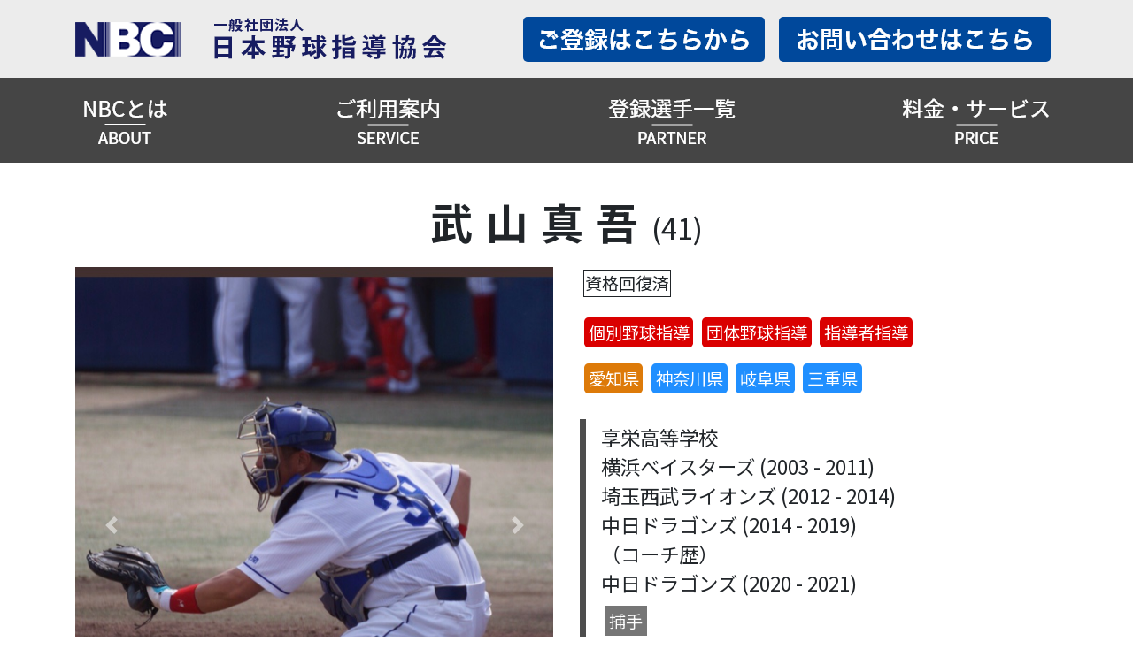

--- FILE ---
content_type: text/html; charset=UTF-8
request_url: https://n-b-c.jp/member/%E6%AD%A6%E5%B1%B1%E7%9C%9F%E5%90%BE/
body_size: 13470
content:
<!DOCTYPE html>
<html dir="ltr" lang="ja" prefix="og: https://ogp.me/ns#">
<head>
	<meta charset="UTF-8">
	<meta name="viewport" content="width=device-width, initial-scale=1, shrink-to-fit=no">
	<link rel="profile" href="http://gmpg.org/xfn/11">
	<title>武山真吾 - NBC 日本野球指導協会 #</title>

		<!-- All in One SEO 4.6.0 - aioseo.com -->
		<meta name="robots" content="max-image-preview:large" />
		<link rel="canonical" href="https://n-b-c.jp/member/%e6%ad%a6%e5%b1%b1%e7%9c%9f%e5%90%be/" />
		<meta name="generator" content="All in One SEO (AIOSEO) 4.6.0" />

		<!-- Global site tag (gtag.js) - Google Analytics -->
<script async src="https://www.googletagmanager.com/gtag/js?id=G-G0ZX52MT65"></script>
<script>
 window.dataLayer = window.dataLayer || [];
 function gtag(){dataLayer.push(arguments);}
 gtag('js', new Date());

 gtag('config', 'G-G0ZX52MT65');
</script>
		<meta property="og:locale" content="ja_JP" />
		<meta property="og:site_name" content="NBC 日本野球指導協会 - 日本全国対応可能な野球指導教室・選手派遣" />
		<meta property="og:type" content="article" />
		<meta property="og:title" content="武山真吾 - NBC 日本野球指導協会 #" />
		<meta property="og:url" content="https://n-b-c.jp/member/%e6%ad%a6%e5%b1%b1%e7%9c%9f%e5%90%be/" />
		<meta property="og:image" content="https://n-b-c.jp/wp-content/uploads/2021/08/nbc_logo_shadow.png" />
		<meta property="og:image:secure_url" content="https://n-b-c.jp/wp-content/uploads/2021/08/nbc_logo_shadow.png" />
		<meta property="og:image:width" content="250" />
		<meta property="og:image:height" content="150" />
		<meta property="article:published_time" content="2022-04-05T01:45:14+00:00" />
		<meta property="article:modified_time" content="2022-04-07T16:08:08+00:00" />
		<meta name="twitter:card" content="summary" />
		<meta name="twitter:title" content="武山真吾 - NBC 日本野球指導協会 #" />
		<meta name="twitter:image" content="https://n-b-c.jp/wp-content/uploads/2021/08/nbc_logo_shadow.png" />
		<script type="application/ld+json" class="aioseo-schema">
			{"@context":"https:\/\/schema.org","@graph":[{"@type":"BreadcrumbList","@id":"https:\/\/n-b-c.jp\/member\/%e6%ad%a6%e5%b1%b1%e7%9c%9f%e5%90%be\/#breadcrumblist","itemListElement":[{"@type":"ListItem","@id":"https:\/\/n-b-c.jp\/#listItem","position":1,"name":"\u5bb6","item":"https:\/\/n-b-c.jp\/","nextItem":"https:\/\/n-b-c.jp\/member\/%e6%ad%a6%e5%b1%b1%e7%9c%9f%e5%90%be\/#listItem"},{"@type":"ListItem","@id":"https:\/\/n-b-c.jp\/member\/%e6%ad%a6%e5%b1%b1%e7%9c%9f%e5%90%be\/#listItem","position":2,"name":"\u6b66\u5c71\u771f\u543e","previousItem":"https:\/\/n-b-c.jp\/#listItem"}]},{"@type":"Organization","@id":"https:\/\/n-b-c.jp\/#organization","name":"NBC \u4e00\u822c\u793e\u56e3\u6cd5\u4eba\u65e5\u672c\u91ce\u7403\u6307\u5c0e\u5354\u4f1a","url":"https:\/\/n-b-c.jp\/","logo":{"@type":"ImageObject","url":"https:\/\/n-b-c.jp\/wp-content\/uploads\/2021\/08\/nbc_logo_shadow.png","@id":"https:\/\/n-b-c.jp\/member\/%e6%ad%a6%e5%b1%b1%e7%9c%9f%e5%90%be\/#organizationLogo","width":250,"height":150},"image":{"@id":"https:\/\/n-b-c.jp\/member\/%e6%ad%a6%e5%b1%b1%e7%9c%9f%e5%90%be\/#organizationLogo"}},{"@type":"WebPage","@id":"https:\/\/n-b-c.jp\/member\/%e6%ad%a6%e5%b1%b1%e7%9c%9f%e5%90%be\/#webpage","url":"https:\/\/n-b-c.jp\/member\/%e6%ad%a6%e5%b1%b1%e7%9c%9f%e5%90%be\/","name":"\u6b66\u5c71\u771f\u543e - NBC \u65e5\u672c\u91ce\u7403\u6307\u5c0e\u5354\u4f1a #","inLanguage":"ja","isPartOf":{"@id":"https:\/\/n-b-c.jp\/#website"},"breadcrumb":{"@id":"https:\/\/n-b-c.jp\/member\/%e6%ad%a6%e5%b1%b1%e7%9c%9f%e5%90%be\/#breadcrumblist"},"datePublished":"2022-04-05T10:45:14+09:00","dateModified":"2022-04-08T01:08:08+09:00"},{"@type":"WebSite","@id":"https:\/\/n-b-c.jp\/#website","url":"https:\/\/n-b-c.jp\/","name":"NBC \u65e5\u672c\u91ce\u7403\u6307\u5c0e\u5354\u4f1a","description":"\u65e5\u672c\u5168\u56fd\u5bfe\u5fdc\u53ef\u80fd\u306a\u91ce\u7403\u6307\u5c0e\u6559\u5ba4\u30fb\u9078\u624b\u6d3e\u9063","inLanguage":"ja","publisher":{"@id":"https:\/\/n-b-c.jp\/#organization"}}]}
		</script>
		<!-- All in One SEO -->

<link rel='dns-prefetch' href='//ajax.googleapis.com' />
<link rel="alternate" type="application/rss+xml" title="NBC 日本野球指導協会 &raquo; フィード" href="https://n-b-c.jp/feed/" />
<link rel="alternate" type="application/rss+xml" title="NBC 日本野球指導協会 &raquo; コメントフィード" href="https://n-b-c.jp/comments/feed/" />
<link rel="alternate" title="oEmbed (JSON)" type="application/json+oembed" href="https://n-b-c.jp/wp-json/oembed/1.0/embed?url=https%3A%2F%2Fn-b-c.jp%2Fmember%2F%25e6%25ad%25a6%25e5%25b1%25b1%25e7%259c%259f%25e5%2590%25be%2F" />
<link rel="alternate" title="oEmbed (XML)" type="text/xml+oembed" href="https://n-b-c.jp/wp-json/oembed/1.0/embed?url=https%3A%2F%2Fn-b-c.jp%2Fmember%2F%25e6%25ad%25a6%25e5%25b1%25b1%25e7%259c%259f%25e5%2590%25be%2F&#038;format=xml" />
<style id='wp-img-auto-sizes-contain-inline-css'>
img:is([sizes=auto i],[sizes^="auto," i]){contain-intrinsic-size:3000px 1500px}
/*# sourceURL=wp-img-auto-sizes-contain-inline-css */
</style>
<style id='wp-emoji-styles-inline-css'>

	img.wp-smiley, img.emoji {
		display: inline !important;
		border: none !important;
		box-shadow: none !important;
		height: 1em !important;
		width: 1em !important;
		margin: 0 0.07em !important;
		vertical-align: -0.1em !important;
		background: none !important;
		padding: 0 !important;
	}
/*# sourceURL=wp-emoji-styles-inline-css */
</style>
<style id='wp-block-library-inline-css'>
:root{--wp-block-synced-color:#7a00df;--wp-block-synced-color--rgb:122,0,223;--wp-bound-block-color:var(--wp-block-synced-color);--wp-editor-canvas-background:#ddd;--wp-admin-theme-color:#007cba;--wp-admin-theme-color--rgb:0,124,186;--wp-admin-theme-color-darker-10:#006ba1;--wp-admin-theme-color-darker-10--rgb:0,107,160.5;--wp-admin-theme-color-darker-20:#005a87;--wp-admin-theme-color-darker-20--rgb:0,90,135;--wp-admin-border-width-focus:2px}@media (min-resolution:192dpi){:root{--wp-admin-border-width-focus:1.5px}}.wp-element-button{cursor:pointer}:root .has-very-light-gray-background-color{background-color:#eee}:root .has-very-dark-gray-background-color{background-color:#313131}:root .has-very-light-gray-color{color:#eee}:root .has-very-dark-gray-color{color:#313131}:root .has-vivid-green-cyan-to-vivid-cyan-blue-gradient-background{background:linear-gradient(135deg,#00d084,#0693e3)}:root .has-purple-crush-gradient-background{background:linear-gradient(135deg,#34e2e4,#4721fb 50%,#ab1dfe)}:root .has-hazy-dawn-gradient-background{background:linear-gradient(135deg,#faaca8,#dad0ec)}:root .has-subdued-olive-gradient-background{background:linear-gradient(135deg,#fafae1,#67a671)}:root .has-atomic-cream-gradient-background{background:linear-gradient(135deg,#fdd79a,#004a59)}:root .has-nightshade-gradient-background{background:linear-gradient(135deg,#330968,#31cdcf)}:root .has-midnight-gradient-background{background:linear-gradient(135deg,#020381,#2874fc)}:root{--wp--preset--font-size--normal:16px;--wp--preset--font-size--huge:42px}.has-regular-font-size{font-size:1em}.has-larger-font-size{font-size:2.625em}.has-normal-font-size{font-size:var(--wp--preset--font-size--normal)}.has-huge-font-size{font-size:var(--wp--preset--font-size--huge)}.has-text-align-center{text-align:center}.has-text-align-left{text-align:left}.has-text-align-right{text-align:right}.has-fit-text{white-space:nowrap!important}#end-resizable-editor-section{display:none}.aligncenter{clear:both}.items-justified-left{justify-content:flex-start}.items-justified-center{justify-content:center}.items-justified-right{justify-content:flex-end}.items-justified-space-between{justify-content:space-between}.screen-reader-text{border:0;clip-path:inset(50%);height:1px;margin:-1px;overflow:hidden;padding:0;position:absolute;width:1px;word-wrap:normal!important}.screen-reader-text:focus{background-color:#ddd;clip-path:none;color:#444;display:block;font-size:1em;height:auto;left:5px;line-height:normal;padding:15px 23px 14px;text-decoration:none;top:5px;width:auto;z-index:100000}html :where(.has-border-color){border-style:solid}html :where([style*=border-top-color]){border-top-style:solid}html :where([style*=border-right-color]){border-right-style:solid}html :where([style*=border-bottom-color]){border-bottom-style:solid}html :where([style*=border-left-color]){border-left-style:solid}html :where([style*=border-width]){border-style:solid}html :where([style*=border-top-width]){border-top-style:solid}html :where([style*=border-right-width]){border-right-style:solid}html :where([style*=border-bottom-width]){border-bottom-style:solid}html :where([style*=border-left-width]){border-left-style:solid}html :where(img[class*=wp-image-]){height:auto;max-width:100%}:where(figure){margin:0 0 1em}html :where(.is-position-sticky){--wp-admin--admin-bar--position-offset:var(--wp-admin--admin-bar--height,0px)}@media screen and (max-width:600px){html :where(.is-position-sticky){--wp-admin--admin-bar--position-offset:0px}}

/*# sourceURL=wp-block-library-inline-css */
</style><style id='global-styles-inline-css'>
:root{--wp--preset--aspect-ratio--square: 1;--wp--preset--aspect-ratio--4-3: 4/3;--wp--preset--aspect-ratio--3-4: 3/4;--wp--preset--aspect-ratio--3-2: 3/2;--wp--preset--aspect-ratio--2-3: 2/3;--wp--preset--aspect-ratio--16-9: 16/9;--wp--preset--aspect-ratio--9-16: 9/16;--wp--preset--color--black: #000000;--wp--preset--color--cyan-bluish-gray: #abb8c3;--wp--preset--color--white: #ffffff;--wp--preset--color--pale-pink: #f78da7;--wp--preset--color--vivid-red: #cf2e2e;--wp--preset--color--luminous-vivid-orange: #ff6900;--wp--preset--color--luminous-vivid-amber: #fcb900;--wp--preset--color--light-green-cyan: #7bdcb5;--wp--preset--color--vivid-green-cyan: #00d084;--wp--preset--color--pale-cyan-blue: #8ed1fc;--wp--preset--color--vivid-cyan-blue: #0693e3;--wp--preset--color--vivid-purple: #9b51e0;--wp--preset--gradient--vivid-cyan-blue-to-vivid-purple: linear-gradient(135deg,rgb(6,147,227) 0%,rgb(155,81,224) 100%);--wp--preset--gradient--light-green-cyan-to-vivid-green-cyan: linear-gradient(135deg,rgb(122,220,180) 0%,rgb(0,208,130) 100%);--wp--preset--gradient--luminous-vivid-amber-to-luminous-vivid-orange: linear-gradient(135deg,rgb(252,185,0) 0%,rgb(255,105,0) 100%);--wp--preset--gradient--luminous-vivid-orange-to-vivid-red: linear-gradient(135deg,rgb(255,105,0) 0%,rgb(207,46,46) 100%);--wp--preset--gradient--very-light-gray-to-cyan-bluish-gray: linear-gradient(135deg,rgb(238,238,238) 0%,rgb(169,184,195) 100%);--wp--preset--gradient--cool-to-warm-spectrum: linear-gradient(135deg,rgb(74,234,220) 0%,rgb(151,120,209) 20%,rgb(207,42,186) 40%,rgb(238,44,130) 60%,rgb(251,105,98) 80%,rgb(254,248,76) 100%);--wp--preset--gradient--blush-light-purple: linear-gradient(135deg,rgb(255,206,236) 0%,rgb(152,150,240) 100%);--wp--preset--gradient--blush-bordeaux: linear-gradient(135deg,rgb(254,205,165) 0%,rgb(254,45,45) 50%,rgb(107,0,62) 100%);--wp--preset--gradient--luminous-dusk: linear-gradient(135deg,rgb(255,203,112) 0%,rgb(199,81,192) 50%,rgb(65,88,208) 100%);--wp--preset--gradient--pale-ocean: linear-gradient(135deg,rgb(255,245,203) 0%,rgb(182,227,212) 50%,rgb(51,167,181) 100%);--wp--preset--gradient--electric-grass: linear-gradient(135deg,rgb(202,248,128) 0%,rgb(113,206,126) 100%);--wp--preset--gradient--midnight: linear-gradient(135deg,rgb(2,3,129) 0%,rgb(40,116,252) 100%);--wp--preset--font-size--small: 13px;--wp--preset--font-size--medium: 20px;--wp--preset--font-size--large: 36px;--wp--preset--font-size--x-large: 42px;--wp--preset--spacing--20: 0.44rem;--wp--preset--spacing--30: 0.67rem;--wp--preset--spacing--40: 1rem;--wp--preset--spacing--50: 1.5rem;--wp--preset--spacing--60: 2.25rem;--wp--preset--spacing--70: 3.38rem;--wp--preset--spacing--80: 5.06rem;--wp--preset--shadow--natural: 6px 6px 9px rgba(0, 0, 0, 0.2);--wp--preset--shadow--deep: 12px 12px 50px rgba(0, 0, 0, 0.4);--wp--preset--shadow--sharp: 6px 6px 0px rgba(0, 0, 0, 0.2);--wp--preset--shadow--outlined: 6px 6px 0px -3px rgb(255, 255, 255), 6px 6px rgb(0, 0, 0);--wp--preset--shadow--crisp: 6px 6px 0px rgb(0, 0, 0);}:where(.is-layout-flex){gap: 0.5em;}:where(.is-layout-grid){gap: 0.5em;}body .is-layout-flex{display: flex;}.is-layout-flex{flex-wrap: wrap;align-items: center;}.is-layout-flex > :is(*, div){margin: 0;}body .is-layout-grid{display: grid;}.is-layout-grid > :is(*, div){margin: 0;}:where(.wp-block-columns.is-layout-flex){gap: 2em;}:where(.wp-block-columns.is-layout-grid){gap: 2em;}:where(.wp-block-post-template.is-layout-flex){gap: 1.25em;}:where(.wp-block-post-template.is-layout-grid){gap: 1.25em;}.has-black-color{color: var(--wp--preset--color--black) !important;}.has-cyan-bluish-gray-color{color: var(--wp--preset--color--cyan-bluish-gray) !important;}.has-white-color{color: var(--wp--preset--color--white) !important;}.has-pale-pink-color{color: var(--wp--preset--color--pale-pink) !important;}.has-vivid-red-color{color: var(--wp--preset--color--vivid-red) !important;}.has-luminous-vivid-orange-color{color: var(--wp--preset--color--luminous-vivid-orange) !important;}.has-luminous-vivid-amber-color{color: var(--wp--preset--color--luminous-vivid-amber) !important;}.has-light-green-cyan-color{color: var(--wp--preset--color--light-green-cyan) !important;}.has-vivid-green-cyan-color{color: var(--wp--preset--color--vivid-green-cyan) !important;}.has-pale-cyan-blue-color{color: var(--wp--preset--color--pale-cyan-blue) !important;}.has-vivid-cyan-blue-color{color: var(--wp--preset--color--vivid-cyan-blue) !important;}.has-vivid-purple-color{color: var(--wp--preset--color--vivid-purple) !important;}.has-black-background-color{background-color: var(--wp--preset--color--black) !important;}.has-cyan-bluish-gray-background-color{background-color: var(--wp--preset--color--cyan-bluish-gray) !important;}.has-white-background-color{background-color: var(--wp--preset--color--white) !important;}.has-pale-pink-background-color{background-color: var(--wp--preset--color--pale-pink) !important;}.has-vivid-red-background-color{background-color: var(--wp--preset--color--vivid-red) !important;}.has-luminous-vivid-orange-background-color{background-color: var(--wp--preset--color--luminous-vivid-orange) !important;}.has-luminous-vivid-amber-background-color{background-color: var(--wp--preset--color--luminous-vivid-amber) !important;}.has-light-green-cyan-background-color{background-color: var(--wp--preset--color--light-green-cyan) !important;}.has-vivid-green-cyan-background-color{background-color: var(--wp--preset--color--vivid-green-cyan) !important;}.has-pale-cyan-blue-background-color{background-color: var(--wp--preset--color--pale-cyan-blue) !important;}.has-vivid-cyan-blue-background-color{background-color: var(--wp--preset--color--vivid-cyan-blue) !important;}.has-vivid-purple-background-color{background-color: var(--wp--preset--color--vivid-purple) !important;}.has-black-border-color{border-color: var(--wp--preset--color--black) !important;}.has-cyan-bluish-gray-border-color{border-color: var(--wp--preset--color--cyan-bluish-gray) !important;}.has-white-border-color{border-color: var(--wp--preset--color--white) !important;}.has-pale-pink-border-color{border-color: var(--wp--preset--color--pale-pink) !important;}.has-vivid-red-border-color{border-color: var(--wp--preset--color--vivid-red) !important;}.has-luminous-vivid-orange-border-color{border-color: var(--wp--preset--color--luminous-vivid-orange) !important;}.has-luminous-vivid-amber-border-color{border-color: var(--wp--preset--color--luminous-vivid-amber) !important;}.has-light-green-cyan-border-color{border-color: var(--wp--preset--color--light-green-cyan) !important;}.has-vivid-green-cyan-border-color{border-color: var(--wp--preset--color--vivid-green-cyan) !important;}.has-pale-cyan-blue-border-color{border-color: var(--wp--preset--color--pale-cyan-blue) !important;}.has-vivid-cyan-blue-border-color{border-color: var(--wp--preset--color--vivid-cyan-blue) !important;}.has-vivid-purple-border-color{border-color: var(--wp--preset--color--vivid-purple) !important;}.has-vivid-cyan-blue-to-vivid-purple-gradient-background{background: var(--wp--preset--gradient--vivid-cyan-blue-to-vivid-purple) !important;}.has-light-green-cyan-to-vivid-green-cyan-gradient-background{background: var(--wp--preset--gradient--light-green-cyan-to-vivid-green-cyan) !important;}.has-luminous-vivid-amber-to-luminous-vivid-orange-gradient-background{background: var(--wp--preset--gradient--luminous-vivid-amber-to-luminous-vivid-orange) !important;}.has-luminous-vivid-orange-to-vivid-red-gradient-background{background: var(--wp--preset--gradient--luminous-vivid-orange-to-vivid-red) !important;}.has-very-light-gray-to-cyan-bluish-gray-gradient-background{background: var(--wp--preset--gradient--very-light-gray-to-cyan-bluish-gray) !important;}.has-cool-to-warm-spectrum-gradient-background{background: var(--wp--preset--gradient--cool-to-warm-spectrum) !important;}.has-blush-light-purple-gradient-background{background: var(--wp--preset--gradient--blush-light-purple) !important;}.has-blush-bordeaux-gradient-background{background: var(--wp--preset--gradient--blush-bordeaux) !important;}.has-luminous-dusk-gradient-background{background: var(--wp--preset--gradient--luminous-dusk) !important;}.has-pale-ocean-gradient-background{background: var(--wp--preset--gradient--pale-ocean) !important;}.has-electric-grass-gradient-background{background: var(--wp--preset--gradient--electric-grass) !important;}.has-midnight-gradient-background{background: var(--wp--preset--gradient--midnight) !important;}.has-small-font-size{font-size: var(--wp--preset--font-size--small) !important;}.has-medium-font-size{font-size: var(--wp--preset--font-size--medium) !important;}.has-large-font-size{font-size: var(--wp--preset--font-size--large) !important;}.has-x-large-font-size{font-size: var(--wp--preset--font-size--x-large) !important;}
/*# sourceURL=global-styles-inline-css */
</style>

<style id='classic-theme-styles-inline-css'>
/*! This file is auto-generated */
.wp-block-button__link{color:#fff;background-color:#32373c;border-radius:9999px;box-shadow:none;text-decoration:none;padding:calc(.667em + 2px) calc(1.333em + 2px);font-size:1.125em}.wp-block-file__button{background:#32373c;color:#fff;text-decoration:none}
/*# sourceURL=/wp-includes/css/classic-themes.min.css */
</style>
<link rel='stylesheet' id='menu-image-css' href='https://n-b-c.jp/wp-content/plugins/menu-image/includes/css/menu-image.css?ver=3.11' media='all' />
<link rel='stylesheet' id='dashicons-css' href='https://n-b-c.jp/wp-includes/css/dashicons.min.css?ver=6.9' media='all' />
<link rel='stylesheet' id='understrap-styles-css' href='https://n-b-c.jp/wp-content/themes/understrap/css/theme.min.css?ver=0.5.5.1629343558' media='all' />
<link rel='stylesheet' id='base-style-css' href='https://n-b-c.jp/wp-content/themes/understrap-nbc/base.css?ver=202109021422' media='all' />
<link rel='stylesheet' id='font-css' href='https://n-b-c.jp/wp-content/themes/understrap-nbc/font.css?ver=202202251627' media='all' />
<link rel='stylesheet' id='color-css' href='https://n-b-c.jp/wp-content/themes/understrap-nbc/color.css?ver=202109021422' media='all' />
<link rel='stylesheet' id='style-child-css' href='https://n-b-c.jp/wp-content/themes/understrap-nbc/style-child.css?ver=202109241122' media='all' />
<link rel='stylesheet' id='fontawesome5-css' href='https://n-b-c.jp/wp-content/themes/understrap-nbc/fa5/css/all.min.css?ver=202310041128' media='all' />
<script src="https://ajax.googleapis.com/ajax/libs/jquery/1.12.4/jquery.min.js?ver=1.12.4" id="jquery-js"></script>
<script src="https://n-b-c.jp/wp-content/themes/understrap-nbc/js/mainmenu.js?ver=202106091628" id="main-menu-js"></script>
<script src="https://n-b-c.jp/wp-content/themes/understrap-nbc/js/smooth-scroll.js?ver=202109021655" id="smooth-scroll-js"></script>
<script src="https://n-b-c.jp/wp-content/themes/understrap-nbc/js/scrtop.js?ver=202106091628" id="scrtop-js"></script>
<script src="https://n-b-c.jp/wp-content/themes/understrap-nbc/js/jquery.base.fixmenu.js?ver=202106271901" id="fixmenu-js"></script>
<script src="https://n-b-c.jp/wp-content/themes/understrap-nbc/js/base-modal.js?ver=202109021503" id="modal-js"></script>
<link rel="https://api.w.org/" href="https://n-b-c.jp/wp-json/" /><link rel="alternate" title="JSON" type="application/json" href="https://n-b-c.jp/wp-json/wp/v2/member/1543" /><link rel="EditURI" type="application/rsd+xml" title="RSD" href="https://n-b-c.jp/xmlrpc.php?rsd" />
<link rel='shortlink' href='https://n-b-c.jp/?p=1543' />
<meta name="mobile-web-app-capable" content="yes">
<meta name="apple-mobile-web-app-capable" content="yes">
<meta name="apple-mobile-web-app-title" content="NBC 日本野球指導協会 - 日本全国対応可能な野球指導教室・選手派遣">
<style>.recentcomments a{display:inline !important;padding:0 !important;margin:0 !important;}</style>		<style id="wp-custom-css">
			#ytb_message {
	position: fixed;
	top: 0;
	left: 0;
	width: 100%;
	height: 100%;
	background: rgba(0,0,0,0.8);
	color: #fff;
	overflow-y: scroll
}

.kiyaku-text {
	padding:1em;
	height: 40em;
	overflow-y: auto;
	background: #fcfcfc;
	box-shadow:2px 3px 2px rgba(0,0,0,0.3); 
}

.iframe-wrapper {
    position: relative;
    padding-bottom: 38.25%; /* アスペクト比16:9の場合 */
    padding-top: 30px;
    height: 0;
    overflow: hidden;
    margin-bottom: 1rem; /* YouTubeの下に余白をつける */
}
.iframe-wrapper iframe {
    position: absolute;
    top: 0;
    left: 0;
    width: 100%;
    height: 100%;
}


/* ブログリスト用 */
.blog-post-title {
    padding: 0.2em;
    color: #4e4e45;
    font-weight: 800;
    font-size: 1.5rem;
}
.blog-post-date>span{
	padding:.2em 1em;
	background:#40c0cF;
	color:#fff;
}

span.new{
	background:#0F70a0;
	color:white;
	padding-left:.3rem;
	padding-right:.2rem;
	position:relative;
	border-radius:10%;
	font-size:.5em;
	display:inline-block;
}
.blog-post-date{
	margin-bottom:.5em;
}
.blog-article-container::after{
	border-bottom:1px solid #fff;
}
.blog-post-title::before{
	content:"\f303";
	font-family:"Font Awesome 5 Free";
	display:inline-block;
	line-height:1.5;
	padding-right:10px;
}
.understrap-read-more-link{
	margin-top:1em;
	float:right;
}
.oneline-new{
	position:relative;
	left:1em;
	padding-left:em;
}
.article-oneline-container{
	margin:1em 1em;
	padding-bottom:1em;
	border-bottom:1px solid #fff;
	color:white;
}
.blog-post-title {
    padding: 0.2em;
    color: #4e4e45;
    font-weight: 800;
    font-size: 1.5rem;
}
.one-post-date>span{
	padding:.3em 1em;
	background:#13308F;
	border-radius:15px;
	color:#fff;
}
.post-title-oneline{
	color:white;
	font-weight:bold;
	letter-spacing:.2em;
}


.bg-cream{
	background-color:#FFFEF6;
}
.aicatch-container-thumb>a>img {
    max-height: 220px;
}
.blog-archive > p > a {
	color:white;
}
.blog-archive > a {
	color:white;
}


/* SNSシェアボタン */
.fa-hatena:before {
    font-family: Verdana;
    font-weight: bold;
    content: 'B!';
}
.share {
    margin-top: 40px;
    margin-bottom: 40px;
    margin-right: 3em;
}
.share ul {
    margin: 0;
    padding: 0;
    list-style: none;
}
.share ul:after {
    display: block;
    clear: both;
    content: '';
}
.share li {
    float: left;
    width: 25%;
    margin: 0;
    margin-top: 15px;
}
.share li a {
    font-size: 14px;
    display: block;
    padding: 10px;
    text-align: center;
    text-decoration: none;
    color: #fff;
}
.share li a:hover {
    opacity: .8;
}
.share li a:visited {
    color: #fff;
}
.tweet a {
    background-color: #55acee;
}
.facebooklink a {
    background-color: #315096;
}
.line a {
    background-color: #00b900;
}
.hatena a {
    background-color: #008fde;
}

@media screen and (min-width: 960px) {
.aicatch-container-thumb {
    height: 240px;
    background: #efefe5;
}
}		</style>
		</head>

<body class="wp-singular member-template-default single single-member postid-1543 wp-custom-logo wp-embed-responsive wp-theme-understrap wp-child-theme-understrap-nbc group-blog">
<div class="site" id="page">

	<!-- ******************* The Navbar Area ******************* -->
	<div id="wrapper-navbar" itemscope itemtype="http://schema.org/WebSite">

		<div class="bg-lightgray">

			<div class="container">

				<div class="row align-items-center head-nav-img-bar">

					<div class="col-md-5">

						<!-- Your site title as branding in the menu -->
						<a href="https://n-b-c.jp/" class="navbar-brand custom-logo-link" rel="home"><img width="420" height="78" src="https://n-b-c.jp/wp-content/uploads/2021/08/head_logo_2021-08.png" class="img-fluid" alt="NBC 日本野球指導協会" decoding="async" srcset="https://n-b-c.jp/wp-content/uploads/2021/08/head_logo_2021-08.png 420w, https://n-b-c.jp/wp-content/uploads/2021/08/head_logo_2021-08-300x56.png 300w, https://n-b-c.jp/wp-content/uploads/2021/08/head_logo_2021-08-24x4.png 24w, https://n-b-c.jp/wp-content/uploads/2021/08/head_logo_2021-08-36x7.png 36w, https://n-b-c.jp/wp-content/uploads/2021/08/head_logo_2021-08-48x9.png 48w" sizes="(max-width: 420px) 100vw, 420px" /></a><!-- end custom logo -->

					</div>

					<div class="col-md-7">

						<div class="d-flex justify-content-end">

							<div class=" p-1 p-md-2">

								<a href="https://n-b-c.jp/#contact_customer"><img width="273" height="51" src="https://n-b-c.jp/wp-content/uploads/2021/06/head_regist.png" class="attachment-full size-full" alt="" decoding="async" srcset="https://n-b-c.jp/wp-content/uploads/2021/06/head_regist.png 273w, https://n-b-c.jp/wp-content/uploads/2021/06/head_regist-24x4.png 24w, https://n-b-c.jp/wp-content/uploads/2021/06/head_regist-36x7.png 36w, https://n-b-c.jp/wp-content/uploads/2021/06/head_regist-48x9.png 48w" sizes="(max-width: 273px) 100vw, 273px" /></a>

							</div>

							<div class="p-1 p-md-2">

								<a href="https://n-b-c.jp/#contact_customer"><img width="307" height="51" src="https://n-b-c.jp/wp-content/uploads/2021/06/head_contact.png" class="attachment-full size-full" alt="" decoding="async" srcset="https://n-b-c.jp/wp-content/uploads/2021/06/head_contact.png 307w, https://n-b-c.jp/wp-content/uploads/2021/06/head_contact-300x50.png 300w, https://n-b-c.jp/wp-content/uploads/2021/06/head_contact-24x4.png 24w, https://n-b-c.jp/wp-content/uploads/2021/06/head_contact-36x6.png 36w, https://n-b-c.jp/wp-content/uploads/2021/06/head_contact-48x8.png 48w" sizes="(max-width: 307px) 100vw, 307px" /></a>

							</div>

						</div>

					</div>

				</div>

			</div>

		</div>

		
		<a class="skip-link sr-only sr-only-focusable" href="#content">コンテンツへスキップ</a>

		<nav class="navbar navbar-expand-md navbar-dark bg-darkgray">

						<div class="container">
			
				<button class="navbar-toggler" type="button" data-toggle="collapse" data-target="#navbarNavDropdown" aria-controls="navbarNavDropdown" aria-expanded="false" aria-label="ナビゲーション切り替え">
					<span class="navbar-toggler-icon"></span>
				</button>

				<!-- The WordPress Menu goes here -->
				<div id="navbarNavDropdown" class="collapse navbar-collapse"><ul id="main-menu" class="navbar-nav w-100 justify-content-between"><li itemscope="itemscope" itemtype="https://www.schema.org/SiteNavigationElement" id="menu-item-7" class="menu-item menu-item-type-custom menu-item-object-custom menu-item-home menu-item-7 nav-item"><a title="NBCとは" href="https://n-b-c.jp/#about" class="nav-link menu-image-title-hide menu-image-not-hovered"><span class="menu-image-title-hide menu-image-title"><span>NBCとは</span></span><img width="97" height="64" src="https://n-b-c.jp/wp-content/uploads/2021/06/menu_about.png" class="menu-image menu-image-title-hide" alt="" decoding="async" /></a></li>
<li itemscope="itemscope" itemtype="https://www.schema.org/SiteNavigationElement" id="menu-item-8" class="menu-item menu-item-type-custom menu-item-object-custom menu-item-home menu-item-8 nav-item"><a title="ご利用案内" href="https://n-b-c.jp/#service" class="nav-link menu-image-title-hide menu-image-not-hovered"><span class="menu-image-title-hide menu-image-title"><span>ご利用案内</span></span><img width="120" height="64" src="https://n-b-c.jp/wp-content/uploads/2021/06/menu_service.png" class="menu-image menu-image-title-hide" alt="" decoding="async" /></a></li>
<li itemscope="itemscope" itemtype="https://www.schema.org/SiteNavigationElement" id="menu-item-9" class="menu-item menu-item-type-custom menu-item-object-custom menu-item-9 nav-item"><a title="登録選手一覧" href="https://n-b-c.jp/member" class="nav-link menu-image-title-hide menu-image-not-hovered"><span class="menu-image-title-hide menu-image-title"><span>登録選手一覧</span></span><img width="144" height="64" src="https://n-b-c.jp/wp-content/uploads/2021/06/menu_partner.png" class="menu-image menu-image-title-hide" alt="" decoding="async" /></a></li>
<li itemscope="itemscope" itemtype="https://www.schema.org/SiteNavigationElement" id="menu-item-10" class="menu-item menu-item-type-custom menu-item-object-custom menu-item-home menu-item-10 nav-item"><a title="料金・サービス" href="https://n-b-c.jp/#price" class="nav-link menu-image-title-hide menu-image-not-hovered"><span class="menu-image-title-hide menu-image-title"><span>料金・サービス</span></span><img width="168" height="64" src="https://n-b-c.jp/wp-content/uploads/2021/06/menu_price.png" class="menu-image menu-image-title-hide" alt="" decoding="async" /></a></li>
</ul></div>
						</div><!-- .container -->
			
		</nav><!-- .site-navigation -->

	</div><!-- #wrapper-navbar end -->

<div class="wrapper" id="single-wrapper">

	<div class="container" id="content" tabindex="-1">

		<div class="row">

			<!-- Do the left sidebar check -->
						<div class="col-12">

				<main class="site-main" id="main">

					
					
					<p class="text-center">
						<span class="font-size-18 font-size-md-30 font-weight-bold letter-spacing-03">武山真吾</span><span class="font-size-14 font-size-md-20 d-none d-md-inline">(41)</span>
					</p>

					<div class="row">

						<div class="col-md-6">
							<div id="carouselExampleControls" class="carousel slide" data-ride="carousel">
								<div class="carousel-inner">
									<div class="carousel-item active">
										<img width="675" height="731" src="https://n-b-c.jp/wp-content/uploads/2022/04/16589170446225a7aac61db.jpeg" class="attachment-full size-full" alt="" decoding="async" fetchpriority="high" srcset="https://n-b-c.jp/wp-content/uploads/2022/04/16589170446225a7aac61db.jpeg 675w, https://n-b-c.jp/wp-content/uploads/2022/04/16589170446225a7aac61db-277x300.jpeg 277w, https://n-b-c.jp/wp-content/uploads/2022/04/16589170446225a7aac61db-22x24.jpeg 22w, https://n-b-c.jp/wp-content/uploads/2022/04/16589170446225a7aac61db-33x36.jpeg 33w, https://n-b-c.jp/wp-content/uploads/2022/04/16589170446225a7aac61db-44x48.jpeg 44w" sizes="(max-width: 675px) 100vw, 675px" />									</div>
																										</div>
								<a class="carousel-control-prev" href="#carouselExampleControls" role="button" data-slide="prev">
									<span class="carousel-control-prev-icon" aria-hidden="true"></span>
									<span class="sr-only">Previous</span>
								</a>
								<a class="carousel-control-next" href="#carouselExampleControls" role="button" data-slide="next">
									<span class="carousel-control-next-icon" aria-hidden="true"></span>
									<span class="sr-only">Next</span>
								</a>
							</div>
							<p class="text-center font-size-md-12 font-weight-bold mt-4"></p>
							<p class="text-center"></p>
						</div>
						<div class="member_status col-md-6 d-flex flex-column">
														<p class="p-1">
								<span class="kaifuku font-size-12 border-1">資格回復済</span>
							</p>
														<dl class="mb-0">
								<dt class="d-md-none text-center text-md-left">
									対応可能メニュー
								</dt>
								<dd class="p-1 p-md-0">
									<div class="member_status d-flex flex-wrap font-size-md-12">
										<div class="menu">個別野球指導</div><div class="menu">団体野球指導</div><div class="menu">指導者指導</div>									</div>
								</dd>
							</dl>
							<dl>
								<dt class="d-md-none text-center text-md-left">
									対応可能地域
								</dt>
								<dd class="p-1 p-md-0">
									<div class="member_status d-flex flex-wrap font-size-md-12">
										<div class="livearea">愛知県</div><div class="area">神奈川県</div><div class="area">岐阜県</div><div class="area">三重県</div>									</div>
								</dd>
							</dl>
							<dl class="member_profile d-md-none">
								<dt class="text-center text-md-left">
									選手情報
								</dt>
								<dd class="py-2">
									<div class="row no-gutters">
										<div class="col-3">
											<p class="bg-gray-e1 pl-1">
											生年月日
											</p>
										</div>
										<div class="col-8 pl-2">
											1984年6月22日（41歳）										</div>
									</div>
									<div class="row no-gutters">
										<div class="col-3">
											<p class="bg-gray-e1 pl-1">
												ポジション
											</p>
										</div>
										<div class="col-8 pl-2">
											<span class="d-inline-block pr-2">捕手</span>										</div>
									</div>
								</dd>
							</dl>
							<dl class="member_profile">
								<dt class="d-md-none text-center text-md-left">
									経歴
								</dt>
								<dd class="p-1">
									<p class="font-size-md-14 mb-1">享栄高等学校<br />
横浜ベイスターズ (2003 - 2011)<br />
埼玉西武ライオンズ (2012 - 2014)<br />
中日ドラゴンズ (2014 - 2019)<br />
（コーチ歴）<br />
中日ドラゴンズ (2020 - 2021)</p>
									<div class="member_position d-none d-md-flex flex-wrap font-size-md-12 mb-3">
										<div class="position">捕手</div>									</div>
									<p class="mt-4 text-center text-md-left">
										<a href="https://ja.wikipedia.org/wiki/武山真吾" class="btn bg-orange-red text-white" target="_blank" rel="noopener">選手情報を詳しく見る</a>
									</p>
								</dd>
							</dl>
						</div>

					</div>

					<article class="post-1543 member type-member status-publish hentry wpautop" id="post-1543">

						
						<div class="entry-content">

							
							<section class="py-5">
																<div class="row mb-5">
									<div class="col-md-3 py-1">
										<span class="border-bottom-2 border-darkblue text-navy font-weight-bold font-size-md-20 px-2 pb-1">個別野球指導</span>
									</div>
									<div class="col-md-3">
										<p class="text-right">
											<span class="text-white bg-gray px-2 font-size-md-12 d-inline-block mr-2">1h</span><span class="font-size-md-18">￥12,000円～</span>										</p>
										<p class="text-right">
											<span class="text-white bg-gray px-2 font-size-md-12 d-inline-block mr-2">2h</span><span class="font-size-md-18">￥20,000円～</span>										</p>
									</div>
									<div class="col-md-6 py-3">
										<p class="font-size-md-12">
											※別途交通費等経費がかかります。										</p>
									</div>
								</div>
																								<div class="row mb-5">
									<div class="col-md-3 py-1">
										<span class="border-bottom-2 border-darkblue text-navy font-weight-bold font-size-md-20 px-2 pb-1">団体野球指導</span>
									</div>
									<div class="col-md-3">
										<p class="text-right">
											<span class="text-white bg-gray px-2 font-size-md-12 d-inline-block mr-2">半日</span><span class="font-size-md-18">￥35,000円～</span>										</p>
										<p class="text-right">
											<span class="text-white bg-gray px-2 font-size-md-12 d-inline-block mr-2">全日</span><span class="font-size-md-18">￥60,000円～</span>										</p>
									</div>
									<div class="col-md-6 py-3">
										<p class="font-size-md-12">
											※別途交通費等経費がかかります。										</p>
									</div>
								</div>
																								<div class="row mb-5">
									<div class="col-md-3 py-1">
										<span class="border-bottom-2 border-darkblue text-navy font-weight-bold font-size-md-20 px-2 pb-1 letter-spacing-03">指導者指導</span>
									</div>
									<div class="col-md-3">
										<p class="text-right">
											<span class="text-white bg-gray px-2 font-size-md-12 d-inline-block mr-2">1h</span><span class="font-size-md-18">￥12,000円～</span>										</p>
										<p class="text-right">
											<span class="text-white bg-gray px-2 font-size-md-12 d-inline-block mr-2">2h</span><span class="font-size-md-18">￥20,000円～</span>										</p>
									</div>
									<div class="col-md-6 py-3">
										<p class="font-size-md-12">
											※別途交通費等経費がかかります。										</p>
									</div>
								</div>
																															</section>

							
						</div><!-- .entry-content -->

						<footer class="entry-footer">

							
						</footer><!-- .entry-footer -->

					</article><!-- #post-## -->

					<h2 class="text-darkblue font-weight-bold font-size-14 font-size-md-22 mt-5">
						スケジュール表
					</h2>

										<ul class="nav nav-tabs" id="myTab" role="tablist">
						<li class="nav-item" role="presentation">
							<a class="nav-link active" id="now-index" data-toggle="tab" href="#nowmon" role="tab" aria-controls="nowmon" aria-selected="true">1月</a>
						</li>
						<li class="nav-item" role="presentation">
							<a class="nav-link" id="next1-index" data-toggle="tab" href="#next1mon" role="tab" aria-controls="next1mon" aria-selected="false">2月</a>
						</li>
						<li class="nav-item" role="presentation">
							<a class="nav-link" id="next2-index" data-toggle="tab" href="#next2mon" role="tab" aria-controls="next2mon" aria-selected="false">3月</a>
						</li>
					</ul>
					<div class="tab-content" id="myTabContent">
						<div class="tab-pane fade show active" id="nowmon" role="tabpanel" aria-labelledby="now-index">
							<!--今月-->
																					<div class="mt-4">
								<table class="member-schedule w-100 text-center">
   <tr class="week"><td></td><td></td><td></td><td></td><td class="p-1 holiday">1(木・祝)<span class="d-none">元日</span><p class="mb-0"><a class="btn btn-info py-0" href="#">nodata</a></p></td><td class="p-1">2(金)<p class="mb-0"><a class="btn btn-info py-0" href="#">nodata</a></p></td><td class="p-1 sat">3(土)<p class="mb-0"><a class="btn btn-info py-0" href="#">nodata</a></p></td></tr><tr class="week"><td class="p-1 sun">4(日)<p class="mb-0"><a class="btn btn-info py-0" href="#">nodata</a></p></td><td class="p-1">5(月)<p class="mb-0"><a class="btn btn-info py-0" href="#">nodata</a></p></td><td class="p-1">6(火)<p class="mb-0"><a class="btn btn-info py-0" href="#">nodata</a></p></td><td class="p-1">7(水)<p class="mb-0"><a class="btn btn-info py-0" href="#">nodata</a></p></td><td class="p-1">8(木)<p class="mb-0"><a class="btn btn-info py-0" href="#">nodata</a></p></td><td class="p-1">9(金)<p class="mb-0"><a class="btn btn-info py-0" href="#">nodata</a></p></td><td class="p-1 sat">10(土)<p class="mb-0"><a class="btn btn-info py-0" href="#">nodata</a></p></td></tr><tr class="week"><td class="p-1 sun">11(日)<p class="mb-0"><a class="btn btn-info py-0" href="#">nodata</a></p></td><td class="p-1 holiday">12(月・祝)<span class="d-none">成人の日</span><p class="mb-0"><a class="btn btn-info py-0" href="#">nodata</a></p></td><td class="p-1">13(火)<p class="mb-0"><a class="btn btn-info py-0" href="#">nodata</a></p></td><td class="p-1">14(水)<p class="mb-0"><a class="btn btn-info py-0" href="#">nodata</a></p></td><td class="p-1">15(木)<p class="mb-0"><a class="btn btn-info py-0" href="#">nodata</a></p></td><td class="p-1">16(金)<p class="mb-0"><a class="btn btn-info py-0" href="#">nodata</a></p></td><td class="p-1 sat">17(土)<p class="mb-0"><a class="btn btn-info py-0" href="#">nodata</a></p></td></tr><tr class="week"><td class="p-1 sun">18(日)<p class="mb-0"><a class="btn btn-info py-0" href="#">nodata</a></p></td><td class="p-1">19(月)<p class="mb-0"><a class="btn btn-info py-0" href="#">nodata</a></p></td><td class="p-1">20(火)<p class="mb-0"><a class="btn btn-info py-0" href="#">nodata</a></p></td><td class="p-1">21(水)<p class="mb-0"><a class="btn btn-info py-0" href="#">nodata</a></p></td><td class="p-1">22(木)<p class="mb-0"><a class="btn btn-info py-0" href="#">nodata</a></p></td><td class="p-1">23(金)<p class="mb-0"><a class="btn btn-info py-0" href="#">nodata</a></p></td><td class="p-1 today sat">24(土)<p class="mb-0"><a class="btn btn-info py-0" href="#">nodata</a></p></td></tr><tr class="week"><td class="p-1 sun">25(日)<p class="mb-0"><a class="btn btn-info py-0" href="#">nodata</a></p></td><td class="p-1">26(月)<p class="mb-0"><a class="btn btn-info py-0" href="#">nodata</a></p></td><td class="p-1">27(火)<p class="mb-0"><a class="btn btn-info py-0" href="#">nodata</a></p></td><td class="p-1">28(水)<p class="mb-0"><a class="btn btn-info py-0" href="#">nodata</a></p></td><td class="p-1">29(木)<p class="mb-0"><a class="btn btn-info py-0" href="#">nodata</a></p></td><td class="p-1">30(金)<p class="mb-0"><a class="btn btn-info py-0" href="#">nodata</a></p></td><td class="p-1 sat">31(土)<p class="mb-0"><a class="btn btn-info py-0" href="#">nodata</a></p></td></tr><tr class="week"></tr></table>							</div>
						</div>
						<div class="tab-pane fade" id="next1mon" role="tabpanel" aria-labelledby="next1-index">
							<!--来月-->
																					<div class="mt-4">
								<table class="member-schedule w-100 text-center">
   <tr class="week"><td class="p-1 sun">1(日)<p class="mb-0"><a class="btn btn-info py-0" href="#">nodata</a></p></td><td class="p-1">2(月)<p class="mb-0"><a class="btn btn-info py-0" href="#">nodata</a></p></td><td class="p-1">3(火)<p class="mb-0"><a class="btn btn-info py-0" href="#">nodata</a></p></td><td class="p-1">4(水)<p class="mb-0"><a class="btn btn-info py-0" href="#">nodata</a></p></td><td class="p-1">5(木)<p class="mb-0"><a class="btn btn-info py-0" href="#">nodata</a></p></td><td class="p-1">6(金)<p class="mb-0"><a class="btn btn-info py-0" href="#">nodata</a></p></td><td class="p-1 sat">7(土)<p class="mb-0"><a class="btn btn-info py-0" href="#">nodata</a></p></td></tr><tr class="week"><td class="p-1 sun">8(日)<p class="mb-0"><a class="btn btn-info py-0" href="#">nodata</a></p></td><td class="p-1">9(月)<p class="mb-0"><a class="btn btn-info py-0" href="#">nodata</a></p></td><td class="p-1">10(火)<p class="mb-0"><a class="btn btn-info py-0" href="#">nodata</a></p></td><td class="p-1 holiday">11(水・祝)<span class="d-none">建国記念の日</span><p class="mb-0"><a class="btn btn-info py-0" href="#">nodata</a></p></td><td class="p-1">12(木)<p class="mb-0"><a class="btn btn-info py-0" href="#">nodata</a></p></td><td class="p-1">13(金)<p class="mb-0"><a class="btn btn-info py-0" href="#">nodata</a></p></td><td class="p-1 sat">14(土)<p class="mb-0"><a class="btn btn-info py-0" href="#">nodata</a></p></td></tr><tr class="week"><td class="p-1 sun">15(日)<p class="mb-0"><a class="btn btn-info py-0" href="#">nodata</a></p></td><td class="p-1">16(月)<p class="mb-0"><a class="btn btn-info py-0" href="#">nodata</a></p></td><td class="p-1">17(火)<p class="mb-0"><a class="btn btn-info py-0" href="#">nodata</a></p></td><td class="p-1">18(水)<p class="mb-0"><a class="btn btn-info py-0" href="#">nodata</a></p></td><td class="p-1">19(木)<p class="mb-0"><a class="btn btn-info py-0" href="#">nodata</a></p></td><td class="p-1">20(金)<p class="mb-0"><a class="btn btn-info py-0" href="#">nodata</a></p></td><td class="p-1 sat">21(土)<p class="mb-0"><a class="btn btn-info py-0" href="#">nodata</a></p></td></tr><tr class="week"><td class="p-1 sun">22(日)<p class="mb-0"><a class="btn btn-info py-0" href="#">nodata</a></p></td><td class="p-1 holiday">23(月・祝)<span class="d-none">天皇誕生日</span><p class="mb-0"><a class="btn btn-info py-0" href="#">nodata</a></p></td><td class="p-1">24(火)<p class="mb-0"><a class="btn btn-info py-0" href="#">nodata</a></p></td><td class="p-1">25(水)<p class="mb-0"><a class="btn btn-info py-0" href="#">nodata</a></p></td><td class="p-1">26(木)<p class="mb-0"><a class="btn btn-info py-0" href="#">nodata</a></p></td><td class="p-1">27(金)<p class="mb-0"><a class="btn btn-info py-0" href="#">nodata</a></p></td><td class="p-1 sat">28(土)<p class="mb-0"><a class="btn btn-info py-0" href="#">nodata</a></p></td></tr><tr class="week"></tr></table>							</div>
						</div>
						<div class="tab-pane fade" id="next2mon" role="tabpanel" aria-labelledby="next2-index">
							<!--再来月-->
																					<div class="mt-4">
								<table class="member-schedule w-100 text-center">
   <tr class="week"><td class="p-1 sun">1(日)<p class="mb-0"><a class="btn btn-info py-0" href="#">nodata</a></p></td><td class="p-1">2(月)<p class="mb-0"><a class="btn btn-info py-0" href="#">nodata</a></p></td><td class="p-1">3(火)<p class="mb-0"><a class="btn btn-info py-0" href="#">nodata</a></p></td><td class="p-1">4(水)<p class="mb-0"><a class="btn btn-info py-0" href="#">nodata</a></p></td><td class="p-1">5(木)<p class="mb-0"><a class="btn btn-info py-0" href="#">nodata</a></p></td><td class="p-1">6(金)<p class="mb-0"><a class="btn btn-info py-0" href="#">nodata</a></p></td><td class="p-1 sat">7(土)<p class="mb-0"><a class="btn btn-info py-0" href="#">nodata</a></p></td></tr><tr class="week"><td class="p-1 sun">8(日)<p class="mb-0"><a class="btn btn-info py-0" href="#">nodata</a></p></td><td class="p-1">9(月)<p class="mb-0"><a class="btn btn-info py-0" href="#">nodata</a></p></td><td class="p-1">10(火)<p class="mb-0"><a class="btn btn-info py-0" href="#">nodata</a></p></td><td class="p-1">11(水)<p class="mb-0"><a class="btn btn-info py-0" href="#">nodata</a></p></td><td class="p-1">12(木)<p class="mb-0"><a class="btn btn-info py-0" href="#">nodata</a></p></td><td class="p-1">13(金)<p class="mb-0"><a class="btn btn-info py-0" href="#">nodata</a></p></td><td class="p-1 sat">14(土)<p class="mb-0"><a class="btn btn-info py-0" href="#">nodata</a></p></td></tr><tr class="week"><td class="p-1 sun">15(日)<p class="mb-0"><a class="btn btn-info py-0" href="#">nodata</a></p></td><td class="p-1">16(月)<p class="mb-0"><a class="btn btn-info py-0" href="#">nodata</a></p></td><td class="p-1">17(火)<p class="mb-0"><a class="btn btn-info py-0" href="#">nodata</a></p></td><td class="p-1">18(水)<p class="mb-0"><a class="btn btn-info py-0" href="#">nodata</a></p></td><td class="p-1">19(木)<p class="mb-0"><a class="btn btn-info py-0" href="#">nodata</a></p></td><td class="p-1 holiday">20(金・祝)<span class="d-none">春分の日</span><p class="mb-0"><a class="btn btn-info py-0" href="#">nodata</a></p></td><td class="p-1 sat">21(土)<p class="mb-0"><a class="btn btn-info py-0" href="#">nodata</a></p></td></tr><tr class="week"><td class="p-1 sun">22(日)<p class="mb-0"><a class="btn btn-info py-0" href="#">nodata</a></p></td><td class="p-1">23(月)<p class="mb-0"><a class="btn btn-info py-0" href="#">nodata</a></p></td><td class="p-1">24(火)<p class="mb-0"><a class="btn btn-info py-0" href="#">nodata</a></p></td><td class="p-1">25(水)<p class="mb-0"><a class="btn btn-info py-0" href="#">nodata</a></p></td><td class="p-1">26(木)<p class="mb-0"><a class="btn btn-info py-0" href="#">nodata</a></p></td><td class="p-1">27(金)<p class="mb-0"><a class="btn btn-info py-0" href="#">nodata</a></p></td><td class="p-1 sat">28(土)<p class="mb-0"><a class="btn btn-info py-0" href="#">nodata</a></p></td></tr><tr class="week"><td class="p-1 sun">29(日)<p class="mb-0"><a class="btn btn-info py-0" href="#">nodata</a></p></td><td class="p-1">30(月)<p class="mb-0"><a class="btn btn-info py-0" href="#">nodata</a></p></td><td class="p-1">31(火)<p class="mb-0"><a class="btn btn-info py-0" href="#">nodata</a></p></td><td></td><td></td><td></td><td></td></tr></table>							</div>
						</div>
					</div>

					<h2 class="text-darkblue font-weight-bold font-size-14 font-size-md-22 mt-5">
						他の選手を見る
					</h2>

										<div class="page-nav d-flex justify-content-around">
												<div class="py-2 text-center">
							<a href="https://n-b-c.jp/member/%e7%be%8e%e9%96%93%e5%84%aa%e6%a7%bb/" class="next-link d-block p-2">
																<img width="300" height="300" src="https://n-b-c.jp/wp-content/uploads/2022/04/1667386517621f7d511093c-e1649347748128-300x300.jpeg" class="attachment-medium size-medium" alt="" decoding="async" srcset="https://n-b-c.jp/wp-content/uploads/2022/04/1667386517621f7d511093c-e1649347748128-300x300.jpeg 300w, https://n-b-c.jp/wp-content/uploads/2022/04/1667386517621f7d511093c-e1649347748128-150x150.jpeg 150w, https://n-b-c.jp/wp-content/uploads/2022/04/1667386517621f7d511093c-e1649347748128-24x24.jpeg 24w, https://n-b-c.jp/wp-content/uploads/2022/04/1667386517621f7d511093c-e1649347748128-36x36.jpeg 36w, https://n-b-c.jp/wp-content/uploads/2022/04/1667386517621f7d511093c-e1649347748128-48x48.jpeg 48w, https://n-b-c.jp/wp-content/uploads/2022/04/1667386517621f7d511093c-e1649347748128.jpeg 481w" sizes="(max-width: 300px) 100vw, 300px" />																<p class="mb-0 mt-3">
									<span class="d-inline-block text-white bg-gray-a7 font-weight-bold font-size-md-16 px-3 border-radius-5"><i class="fa fa-caret-left mr-3" aria-hidden="true"></i>美間優槻</span>
								</p>
							</a>
						</div>
																		<div class="py-2 text-center">
							<a href="https://n-b-c.jp/member/%e8%8f%85%e5%8e%9f%e7%a7%80/" class="next-link d-block p-2">
																<img width="300" height="300" src="https://n-b-c.jp/wp-content/uploads/2022/04/36931070562432531a4079-300x300.jpg" class="attachment-medium size-medium" alt="" decoding="async" srcset="https://n-b-c.jp/wp-content/uploads/2022/04/36931070562432531a4079-300x300.jpg 300w, https://n-b-c.jp/wp-content/uploads/2022/04/36931070562432531a4079-1024x1024.jpg 1024w, https://n-b-c.jp/wp-content/uploads/2022/04/36931070562432531a4079-150x150.jpg 150w, https://n-b-c.jp/wp-content/uploads/2022/04/36931070562432531a4079-768x768.jpg 768w, https://n-b-c.jp/wp-content/uploads/2022/04/36931070562432531a4079-24x24.jpg 24w, https://n-b-c.jp/wp-content/uploads/2022/04/36931070562432531a4079-36x36.jpg 36w, https://n-b-c.jp/wp-content/uploads/2022/04/36931070562432531a4079-48x48.jpg 48w, https://n-b-c.jp/wp-content/uploads/2022/04/36931070562432531a4079.jpg 1058w" sizes="(max-width: 300px) 100vw, 300px" />																<p class="mb-0 mt-3">
									<span class="d-inline-block text-white bg-gray-a7 font-weight-bold font-size-md-16 px-3 border-radius-5">菅原秀<i class="fa fa-caret-right ml-3" aria-hidden="true"></i></span>
								</p>
							</a>
						</div>
											</div>
					
					
					
					
				</main><!-- #main -->

			<!-- Do the right sidebar check -->
						</div>

		</div><!-- .row -->

	</div><!-- #content -->

</div><!-- #single-wrapper -->




	<!-- ******************* The Footer Full-width Widget Area ******************* -->

	<div class="wrapper" id="wrapper-footer-full">

		<div class="container" id="footer-full-content" tabindex="-1">

			<div class="row">

				<div id="custom_html-7" class="widget_text widget-odd widget-last widget-first widget-1 footer-widget widget_custom_html widget-count-1 col-md-12"><div class="textwidget custom-html-widget"><div class="row align-items-end text-center">
	<div class="col-md-2">
		<img src="https://n-b-c.jp/wp-content/uploads/2021/08/nbc_logo_shadow.png">
	</div>
	<div class="col-md-6 pb-4 text-center">
		<ul class="list-unstyled d-flex font-size-08 font-size-md-10">
			<li class="px-1">
				<a class="text-black" href="https://n-b-c.jp/#about">NBC</a>
			</li>
			<li class="px-1">
				<a class="text-black" href="https://n-b-c.jp/#service">ご利用案内</a>
			</li>
			<li class="px-1">
				<a class="text-black" href="member">登録選手一覧</a>
			</li>
			<li class="px-1">
				<a class="text-black" href="https://n-b-c.jp/#price">料金・サービス</a>
			</li>
			<li class="px-1"><a class="text-black" href="https://lin.ee/8eAz6Ed">お問い合わせ</a></li>
		</ul>
	</div>
	<div class="col-4 col-md-1 pb-4 ">
		<a href="https://lin.ee/0roRqBG"><img src="https://n-b-c.jp/wp-content/uploads/2021/07/line_06.png"></a>
	</div>
	<div class="col-4 col-md-1 pb-4">
		<a href="https://www.instagram.com/NBC_baseball"><img src="https://n-b-c.jp/wp-content/uploads/2021/07/instagram_10.png"></a>
	</div>
		<div class="col-4 col-md-1 pb-4">
		<a class="modalcontrol" data-modal="#ytb_message" href="https://www.youtube.com/channel/UCOmoQIJGuX-qq_B5RL7AYTw"><img src="https://n-b-c.jp/wp-content/uploads/2021/07/youtube1_03.png"></a>
	</div>
</div></div></div><!-- .footer-widget -->
			</div>

		</div>

	</div><!-- #wrapper-footer-full -->

	
<div id="nav-fixed" class="fixed-top w-100 d-md-none" style="display:none;">

  <nav class="navbar navbar-expand-md navbar-dark bg-darkgray">

        <div class="container">
    
      <button class="navbar-toggler" type="button" data-toggle="collapse" data-target="#navbarNavDropdown" aria-controls="navbarNavDropdown" aria-expanded="false" aria-label="ナビゲーション切り替え">
        <span class="navbar-toggler-icon"></span>
      </button>

      <!-- The WordPress Menu goes here -->
      <div id="navbarNavDropdown" class="collapse navbar-collapse"><ul id="main-menu" class="navbar-nav w-100 justify-content-between"><li itemscope="itemscope" itemtype="https://www.schema.org/SiteNavigationElement" class="menu-item menu-item-type-custom menu-item-object-custom menu-item-home menu-item-7 nav-item"><a title="NBCとは" href="https://n-b-c.jp/#about" class="nav-link menu-image-title-hide menu-image-not-hovered"><span class="menu-image-title-hide menu-image-title"><span>NBCとは</span></span><img width="97" height="64" src="https://n-b-c.jp/wp-content/uploads/2021/06/menu_about.png" class="menu-image menu-image-title-hide" alt="" decoding="async" loading="lazy" /></a></li>
<li itemscope="itemscope" itemtype="https://www.schema.org/SiteNavigationElement" class="menu-item menu-item-type-custom menu-item-object-custom menu-item-home menu-item-8 nav-item"><a title="ご利用案内" href="https://n-b-c.jp/#service" class="nav-link menu-image-title-hide menu-image-not-hovered"><span class="menu-image-title-hide menu-image-title"><span>ご利用案内</span></span><img width="120" height="64" src="https://n-b-c.jp/wp-content/uploads/2021/06/menu_service.png" class="menu-image menu-image-title-hide" alt="" decoding="async" loading="lazy" /></a></li>
<li itemscope="itemscope" itemtype="https://www.schema.org/SiteNavigationElement" class="menu-item menu-item-type-custom menu-item-object-custom menu-item-9 nav-item"><a title="登録選手一覧" href="https://n-b-c.jp/member" class="nav-link menu-image-title-hide menu-image-not-hovered"><span class="menu-image-title-hide menu-image-title"><span>登録選手一覧</span></span><img width="144" height="64" src="https://n-b-c.jp/wp-content/uploads/2021/06/menu_partner.png" class="menu-image menu-image-title-hide" alt="" decoding="async" loading="lazy" /></a></li>
<li itemscope="itemscope" itemtype="https://www.schema.org/SiteNavigationElement" class="menu-item menu-item-type-custom menu-item-object-custom menu-item-home menu-item-10 nav-item"><a title="料金・サービス" href="https://n-b-c.jp/#price" class="nav-link menu-image-title-hide menu-image-not-hovered"><span class="menu-image-title-hide menu-image-title"><span>料金・サービス</span></span><img width="168" height="64" src="https://n-b-c.jp/wp-content/uploads/2021/06/menu_price.png" class="menu-image menu-image-title-hide" alt="" decoding="async" loading="lazy" /></a></li>
</ul></div>
        </div><!-- .container -->
    
  </nav><!-- .site-navigation -->

</div>

</div><!-- #page we need this extra closing tag here -->

<script type="speculationrules">
{"prefetch":[{"source":"document","where":{"and":[{"href_matches":"/*"},{"not":{"href_matches":["/wp-*.php","/wp-admin/*","/wp-content/uploads/*","/wp-content/*","/wp-content/plugins/*","/wp-content/themes/understrap-nbc/*","/wp-content/themes/understrap/*","/*\\?(.+)"]}},{"not":{"selector_matches":"a[rel~=\"nofollow\"]"}},{"not":{"selector_matches":".no-prefetch, .no-prefetch a"}}]},"eagerness":"conservative"}]}
</script>
<script src="https://n-b-c.jp/wp-content/themes/understrap/js/theme.min.js?ver=0.5.5.1629343558" id="understrap-scripts-js"></script>
<script id="wp-emoji-settings" type="application/json">
{"baseUrl":"https://s.w.org/images/core/emoji/17.0.2/72x72/","ext":".png","svgUrl":"https://s.w.org/images/core/emoji/17.0.2/svg/","svgExt":".svg","source":{"concatemoji":"https://n-b-c.jp/wp-includes/js/wp-emoji-release.min.js?ver=6.9"}}
</script>
<script type="module">
/*! This file is auto-generated */
const a=JSON.parse(document.getElementById("wp-emoji-settings").textContent),o=(window._wpemojiSettings=a,"wpEmojiSettingsSupports"),s=["flag","emoji"];function i(e){try{var t={supportTests:e,timestamp:(new Date).valueOf()};sessionStorage.setItem(o,JSON.stringify(t))}catch(e){}}function c(e,t,n){e.clearRect(0,0,e.canvas.width,e.canvas.height),e.fillText(t,0,0);t=new Uint32Array(e.getImageData(0,0,e.canvas.width,e.canvas.height).data);e.clearRect(0,0,e.canvas.width,e.canvas.height),e.fillText(n,0,0);const a=new Uint32Array(e.getImageData(0,0,e.canvas.width,e.canvas.height).data);return t.every((e,t)=>e===a[t])}function p(e,t){e.clearRect(0,0,e.canvas.width,e.canvas.height),e.fillText(t,0,0);var n=e.getImageData(16,16,1,1);for(let e=0;e<n.data.length;e++)if(0!==n.data[e])return!1;return!0}function u(e,t,n,a){switch(t){case"flag":return n(e,"\ud83c\udff3\ufe0f\u200d\u26a7\ufe0f","\ud83c\udff3\ufe0f\u200b\u26a7\ufe0f")?!1:!n(e,"\ud83c\udde8\ud83c\uddf6","\ud83c\udde8\u200b\ud83c\uddf6")&&!n(e,"\ud83c\udff4\udb40\udc67\udb40\udc62\udb40\udc65\udb40\udc6e\udb40\udc67\udb40\udc7f","\ud83c\udff4\u200b\udb40\udc67\u200b\udb40\udc62\u200b\udb40\udc65\u200b\udb40\udc6e\u200b\udb40\udc67\u200b\udb40\udc7f");case"emoji":return!a(e,"\ud83e\u1fac8")}return!1}function f(e,t,n,a){let r;const o=(r="undefined"!=typeof WorkerGlobalScope&&self instanceof WorkerGlobalScope?new OffscreenCanvas(300,150):document.createElement("canvas")).getContext("2d",{willReadFrequently:!0}),s=(o.textBaseline="top",o.font="600 32px Arial",{});return e.forEach(e=>{s[e]=t(o,e,n,a)}),s}function r(e){var t=document.createElement("script");t.src=e,t.defer=!0,document.head.appendChild(t)}a.supports={everything:!0,everythingExceptFlag:!0},new Promise(t=>{let n=function(){try{var e=JSON.parse(sessionStorage.getItem(o));if("object"==typeof e&&"number"==typeof e.timestamp&&(new Date).valueOf()<e.timestamp+604800&&"object"==typeof e.supportTests)return e.supportTests}catch(e){}return null}();if(!n){if("undefined"!=typeof Worker&&"undefined"!=typeof OffscreenCanvas&&"undefined"!=typeof URL&&URL.createObjectURL&&"undefined"!=typeof Blob)try{var e="postMessage("+f.toString()+"("+[JSON.stringify(s),u.toString(),c.toString(),p.toString()].join(",")+"));",a=new Blob([e],{type:"text/javascript"});const r=new Worker(URL.createObjectURL(a),{name:"wpTestEmojiSupports"});return void(r.onmessage=e=>{i(n=e.data),r.terminate(),t(n)})}catch(e){}i(n=f(s,u,c,p))}t(n)}).then(e=>{for(const n in e)a.supports[n]=e[n],a.supports.everything=a.supports.everything&&a.supports[n],"flag"!==n&&(a.supports.everythingExceptFlag=a.supports.everythingExceptFlag&&a.supports[n]);var t;a.supports.everythingExceptFlag=a.supports.everythingExceptFlag&&!a.supports.flag,a.supports.everything||((t=a.source||{}).concatemoji?r(t.concatemoji):t.wpemoji&&t.twemoji&&(r(t.twemoji),r(t.wpemoji)))});
//# sourceURL=https://n-b-c.jp/wp-includes/js/wp-emoji-loader.min.js
</script>

<section id="ytb_message" class="modal" style="display: none;">
	<div class="d-flex h-100 justify-content-center align-items-center">
		<div class="px-4 font-size-07 font-size-md-10" style="max-width: 1100px;">
			<div class="py-2 border-top-1 border-bottom-1 border-white mb-2">
				<p class="mb-1">
					初めまして。
				</p>
				<p class="mb-1">
					私たちの願いは、プロ野球まで登り詰めた技術や経験を子供たちに伝え将来のプロ野球の発展と、そして子供たちに夢を追いかけて欲しい。そんな願いからこのプロジェクトはスタートしました。
				</p>
				<p class="mb-1">
					間近でプロ野球選手、OBの方とのかけがえのない時間を経験し、学び、はなし、練習をして夢への大きな一歩のしてほしいと思っています。
				</p>
				<p class="mb-1">
				<p class="mb-0">
					近年では野球人口が減少していて、私たちのこの小さなプロジェクトから野球界を子供達から盛り上げ、「野球を続けて良かった。」「野球が楽しい！」という言葉が増えるように努力していきたいと思っております。
				</p>
			</div>
			<p class="mb-1">
				私たちの活動には、一部協賛金により過疎化している地域の子供達にプロ野球選手、OBが会いにいき指導を行う活動があります。<br>
				しかし、まだまだ協賛という部分では足りないのが現状であります。<br>
				私たちはプロ野球選手になかなか会えない地域の方達にたくさん開催してあげたい気持ちがあります。
			</p>
			<p class="mb-1">
				※そこで是非皆様に<br>
				『チャンネル登録をお願いしたいです。』<br>
				皆様のボタン一つでたくさんの笑顔を届けれる様に頑張っていきます。
			</p>
			<p class="text-right pr-4 mb-1">
				NBC日本野球指導協会　団体一同
			</p>
			<p class="text-center">
				<a class="btn btn-light" href="https://www.youtube.com/channel/UCOmoQIJGuX-qq_B5RL7AYTw">YouTubeチャンネルへ</a>
			</p>
		</div>
	</div>
</section>

</body>

</html>


--- FILE ---
content_type: text/css
request_url: https://n-b-c.jp/wp-content/themes/understrap-nbc/base.css?ver=202109021422
body_size: 613
content:
@charset "utf-8";
/*
[ base.css ]
Utility Classes for Bootstrap4
Office BASE
*/

/* border */

.border-1 {
	border: 1px solid;
}

.border-top-1 {
	border-top: 1px solid #fff;
}

.border-bottom-1 {
	border-bottom: 1px solid;
}

.border-bottom-2 {
	border-bottom: 2px solid;
}

.border-red,
.under-red {
	border-bottom: 2px solid #FA0;
}

.border-navy {
	border: 5px solid #304A7C;
}

.border-radius-3,
.radius-03 {
	border-radius: 3px;
}

.border-radius-5 {
	border-radius: 5px;
}

.border-radius-10 {
	border-radius: 10px;
}

.border-white {
	border-color: #fff;
}

.border-square {
	display: flex;
	align-items: center;
	justify-content: center;
}

.border-square::before {
border-top: 1px solid #fff;
	content: '';
	width: 1em;
	margin-right: 1em;
}

.border-square::after {
border-top: 1px solid #fff;
	content: '';
	width: 1em;
	margin-left: .5em;
}


/* letter-spacing */

.letter-spacing-15 {
	letter-spacing: 15px;
}

.letter-spacing-8 {
	letter-spacing: 8px;
}

/* line-height */

.line-height-20 {
	line-height: 2;
}

/* list */

.ul-kanji li {
	position: relative;
	padding-left: 2.5em;
}

.ul-kanji li::before {
	content: "一、";
	position: absolute;
	left: 0;
}

/* other */

.img-hero-bottom {
	background-color: #fff;
	opacity: 0;
}

.overlay {
	width: auto;
}

.large-logo-scale {
	width: 30%;
}

@media(min-width:768px){

	.position-md-absolute {
		position: absolute;
	}

	.top-md-0 {
		top: 0;
	}

	.w-md-100 {
		width: 100%!important;
	}
}


--- FILE ---
content_type: text/css
request_url: https://n-b-c.jp/wp-content/themes/understrap-nbc/font.css?ver=202202251627
body_size: 1087
content:
@charset "utf-8";
/*
[ font.css ]
Utility Classes for Bootstrap4
Office BASE
*/

/*****************************
	Font Family
******************************/

@import url('https://fonts.googleapis.com/css2?family=Noto+Sans+JP:wght@400;700;900&display=swap');

@import url('https://fonts.googleapis.com/css2?family=Noto+Serif+JP:wght@400;700&display=swap');

body {
	font-family: 'Noto Sans JP', sans-serif;
}

.notoserif {
	font-family: 'Noto Serif JP', serif;
}

/*****************************
	Font Sizes
******************************/

/* フォントサイズ（共通） */

.font-size-05 {
	font-size: .5rem;
}

.font-size-06 {
	font-size: .6rem;
}

.font-size-07 {
	font-size: .7rem;
}

.font-size-08 {
	font-size: .8rem;
}

.font-size-09 {
	font-size: .9rem;
}

.font-size-10 {
	font-size: 1rem;
}

.font-size-11 {
	font-size: 1.1rem;
}

.font-size-12 {
	font-size: 1.2rem;
}

.font-size-13 {
	font-size: 1.3rem;
}

.font-size-14 {
	font-size: 1.4rem;
}

.font-size-15 {
	font-size: 1.5rem;
}

.font-size-16 {
	font-size: 1.6rem;
}

.font-size-17 {
	font-size: 1.7rem;
}

.font-size-18 {
	font-size: 1.8rem;
}

.font-size-19 {
	font-size: 1.9rem;
}

.font-size-20 {
	font-size: 2rem;
}

.font-size-21 {
	font-size: 2.1rem;
}

.font-size-22 {
	font-size: 2.2rem;
}

.font-size-23 {
	font-size: 2.3rem;
}

.font-size-24 {
	font-size: 2.4rem;
}

.font-size-25 {
	font-size: 2.5rem;
}

.font-size-26 {
	font-size: 2.6rem;
}


/* フォントサイズ（相対） */

.font-size-05em {
	font-size: .5em;
}

.font-size-06em {
	font-size: .6em;
}

.font-size-07em {
	font-size: .7em;
}

.font-size-08em {
	font-size: .8em;
}

.font-size-09em {
	font-size: .9em;
}

.text-small {
	padding-left: 1em;
	font-weight: 100;
	font-size: 0.7em;
}

/* letter spacing */

.letter-spacing-005 {
	letter-spacing: .05em;
}

.letter-spacing-03 {
	letter-spacing: .3em;
}

.letter-spacing-05 {
	letter-spacing: .5em;
}

.letter-spacing-1 {
	letter-spacing: 1em;
}

.letter-spacing-8p {
	letter-spacing: 8px;
}

.line-height-15 {
	line-height: 1.5;
}

.line-height-18 {
	line-height: 1.8;
}

.line-height-20 {
	line-height: 2;
}




/*****************************
	tab (width > 768px)
******************************/

@media(min-width: 576px){
	.font-size-sm-08 {
		font-size: .8rem;
	}
	.font-size-sm-09 {
		font-size: .9rem;
	}
	.font-size-sm-10 {
		font-size: 1rem;
	}
	.font-size-sm-11 {
		font-size: 1.1rem;
	}
	.font-size-sm-12 {
		font-size: 1.2rem;
	}
	.font-size-sm-13 {
		font-size: 1.3rem;
	}
	.font-size-sm-14 {
		font-size: 1.4rem;
	}
	.font-size-sm-15 {
		font-size: 1.5rem;
	}
	.font-size-sm-16 {
		font-size: 1.6rem;
	}
	.font-size-sm-17 {
		font-size: 1.7rem;
	}
	.font-size-sm-18 {
		font-size: 1.8rem;
	}
	.font-size-sm-19 {
		font-size: 1.9rem;
	}
	.font-size-sm-20 {
		font-size: 2rem;
	}
	.font-size-sm-21 {
		font-size: 2.1rem;
	}
	.font-size-sm-22 {
		font-size: 2.2rem;
	}
	.font-size-sm-23 {
		font-size: 2.3rem;
	}
	.font-size-sm-24 {
		font-size: 2.4rem;
	}
	.font-size-sm-25 {
		font-size: 2.5rem;
	}
	.font-size-sm-28 {
		font-size: 2.8rem;
	}
	.font-size-sm-30 {
		font-size: 3rem;
	}
}

/*****************************
	tab (width > 768px)
******************************/

@media(min-width: 768px){
	.font-size-md-08 {
		font-size: .8rem;
	}
	.font-size-md-09 {
		font-size: .9rem;
	}
	.font-size-md-10 {
		font-size: 1rem;
	}
	.font-size-md-11 {
		font-size: 1.1rem;
	}
	.font-size-md-12 {
		font-size: 1.2rem;
	}
	.font-size-md-13 {
		font-size: 1.3rem;
	}
	.font-size-md-14 {
		font-size: 1.4rem;
	}
	.font-size-md-15 {
		font-size: 1.5rem;
	}
	.font-size-md-16 {
		font-size: 1.6rem;
	}
	.font-size-md-17 {
		font-size: 1.7rem;
	}
	.font-size-md-18 {
		font-size: 1.8rem;
	}
	.font-size-md-19 {
		font-size: 1.9rem;
	}
	.font-size-md-20 {
		font-size: 2rem;
	}
	.font-size-md-21 {
		font-size: 2.1rem;
	}
	.font-size-md-22 {
		font-size: 2.2rem;
	}
	.font-size-md-23 {
		font-size: 2.3rem;
	}
	.font-size-md-24 {
		font-size: 2.4rem;
	}
	.font-size-md-25 {
		font-size: 2.5rem;
	}
	.font-size-md-28 {
		font-size: 2.8rem;
	}
	.font-size-md-30 {
		font-size: 3rem;
	}
}
/*****************************
	PC (width > 992px)
******************************/
@media(min-width: 992px){
/*****************************
	フォントサイズ（PC）
******************************/
	.font-size-lg-08 {
		font-size: .8rem;
	}
	.font-size-lg-09 {
		font-size: .9rem;
	}
	.font-size-lg-10 {
		font-size: 1rem;
	}
	.font-size-lg-11 {
		font-size: 1.1rem;
	}
	.font-size-lg-12 {
		font-size: 1.2rem;
	}
	.font-size-lg-13 {
		font-size: 1.3rem;
	}
	.font-size-lg-14 {
		font-size: 1.4rem;
	}
	.font-size-lg-15 {
		font-size: 1.5rem;
	}
	.font-size-lg-16 {
		font-size: 1.6rem;
	}
	.font-size-lg-17 {
		font-size: 1.7rem;
	}
	.font-size-lg-18 {
		font-size: 1.8rem;
	}
	.font-size-lg-19 {
		font-size: 1.9rem;
	}
	.font-size-lg-20 {
		font-size: 2rem;
	}
	.font-size-lg-21 {
		font-size: 2.1rem;
	}
	.font-size-lg-22 {
		font-size: 2.2rem;
	}
	.font-size-lg-23 {
		font-size: 2.3rem;
	}
	.font-size-lg-24 {
		font-size: 2.4rem;
	}
	.font-size-lg-25 {
		font-size: 2.5rem;
	}
	.font-size-lg-28 {
		font-size: 2.8rem;
	}
	.font-size-lg-30 {
		font-size: 3rem;
	}
}


/*****************************
	PC (width > 1140px)
******************************/
@media(min-width: 1200px){
/*****************************
	フォントサイズ（PC）
******************************/
	.font-size-xl-08 {
		font-size: .8rem;
	}
	.font-size-xl-09 {
		font-size: .9rem;
	}
	.font-size-xl-10 {
		font-size: 1rem;
	}
	.font-size-xl-11 {
		font-size: 1.1rem;
	}
	.font-size-xl-12 {
		font-size: 1.2rem;
	}
	.font-size-xl-13 {
		font-size: 1.3rem;
	}
	.font-size-xl-14 {
		font-size: 1.4rem;
	}
	.font-size-xl-15 {
		font-size: 1.5rem;
	}
	.font-size-xl-16 {
		font-size: 1.6rem;
	}
	.font-size-xl-17 {
		font-size: 1.7rem;
	}
	.font-size-xl-18 {
		font-size: 1.8rem;
	}
	.font-size-xl-19 {
		font-size: 1.9rem;
	}
	.font-size-xl-20 {
		font-size: 2rem;
	}
	.font-size-xl-21 {
		font-size: 2.1rem;
	}
	.font-size-xl-22 {
		font-size: 2.2rem;
	}
	.font-size-xl-23 {
		font-size: 2.3rem;
	}
	.font-size-xl-24 {
		font-size: 2.4rem;
	}
	.font-size-xl-25 {
		font-size: 2.5rem;
	}
	.font-size-xl-28 {
		font-size: 2.8rem;
	}
	.font-size-xl-30 {
		font-size: 3rem;
	}
}
